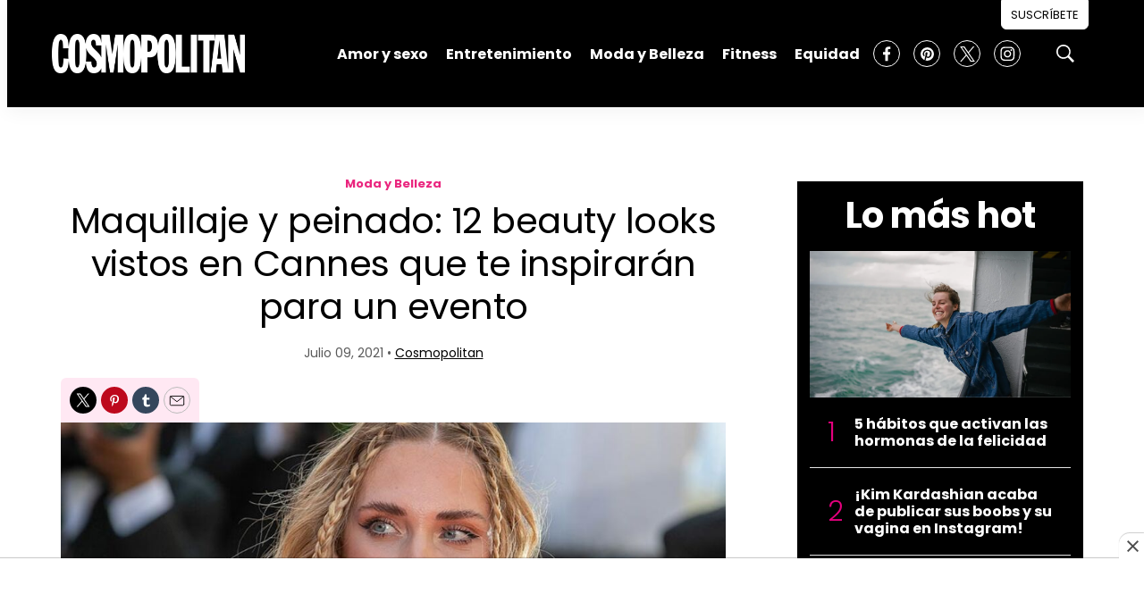

--- FILE ---
content_type: text/html; charset=utf-8
request_url: https://www.google.com/recaptcha/api2/aframe
body_size: 268
content:
<!DOCTYPE HTML><html><head><meta http-equiv="content-type" content="text/html; charset=UTF-8"></head><body><script nonce="R15vToUwEYk9kSbBg2IMxQ">/** Anti-fraud and anti-abuse applications only. See google.com/recaptcha */ try{var clients={'sodar':'https://pagead2.googlesyndication.com/pagead/sodar?'};window.addEventListener("message",function(a){try{if(a.source===window.parent){var b=JSON.parse(a.data);var c=clients[b['id']];if(c){var d=document.createElement('img');d.src=c+b['params']+'&rc='+(localStorage.getItem("rc::a")?sessionStorage.getItem("rc::b"):"");window.document.body.appendChild(d);sessionStorage.setItem("rc::e",parseInt(sessionStorage.getItem("rc::e")||0)+1);localStorage.setItem("rc::h",'1768871658814');}}}catch(b){}});window.parent.postMessage("_grecaptcha_ready", "*");}catch(b){}</script></body></html>

--- FILE ---
content_type: application/x-javascript; charset=utf-8
request_url: https://servicer.mgid.com/1640565/1?nocmp=1&tcfV2=1&sessionId=696ed6e9-0124e&sessionPage=1&sessionNumberWeek=1&sessionNumber=1&cpicon=1&scale_metric_1=64.00&scale_metric_2=258.06&scale_metric_3=100.00&cbuster=1768871660083158430322&pvid=f5bf00d6-2877-4160-ae92-3bebc95b2cb4&implVersion=17&lct=1768241580&mp4=1&ap=1&us_privacy=1---&consentStrLen=0&wlid=c39b818c-de02-4450-9980-627f60d55d7a&pageview_widget_list=1640565&ogtitle=Maquillaje%20y%20peinado%3A%2012%20beauty%20looks%20vistos%20en%20Cannes%20que%20te%20inspirar%C3%A1n%20para%20un%20evento&uniqId=111a6&childs=1815899&niet=4g&nisd=false&jsp=head&evt=%5B%7B%22event%22%3A1%2C%22methods%22%3A%5B1%2C2%5D%7D%2C%7B%22event%22%3A2%2C%22methods%22%3A%5B1%2C2%5D%7D%5D&pv=5&jsv=es6&dpr=1&hashCommit=a2dd5561&apt=2021-07-09T21%3A05%3A03&tfre=9040&w=680&h=5084&tl=150&tlp=1,2,3,4,5,6,7,8,9,10,11,12,13,14,15&sz=680x495;337x368&szp=1,4,5,8,9,12,13;2,3,6,7,10,11,14,15&szl=1;2,3;4;5;6,7;8;9;10,11;12;13;14,15&gptbid=1817051&cxurl=https%3A%2F%2Fwww.cosmopolitan.com.mx%2Fmoda-belleza%2Fmaquillaje-y-peinado-beauty-looks-de-cannes-que-te-inspiraran-fiesta&ref=&lu=https%3A%2F%2Fwww.cosmopolitan.com.mx%2Fmoda-belleza%2Fmaquillaje-y-peinado-beauty-looks-de-cannes-que-te-inspiraran-fiesta
body_size: 4804
content:
var _mgq=_mgq||[];
_mgq.push(["MarketGidLoadGoods1640565_111a6",[
["Herbeauty","24239322","1","What They Got Away With In These Love Movies Is Wild","","0","","","","qFjWqvE9fntqQhFeQuKERBA-IUbFzBPZJkwp2x9_2F9P7Wps2Xo7pwlMkZLtd_8HrdSAF-dt9LY6isrACwk0l_PVqkoTirjAvG268hFDRyo75F-ayvL2tvV9IMpV5eAb",{"i":"https://s-img.mgid.com/g/24239322/492x277/-/[base64].webp?v=1768871660-gAYQlxjJ6Z2A_vUahJCJHtsWqrF5n1UeXNzTyvd1jms","l":"https://clck.mgid.com/ghits/24239322/i/57971459/0/pp/1/1?h=qFjWqvE9fntqQhFeQuKERBA-IUbFzBPZJkwp2x9_2F9P7Wps2Xo7pwlMkZLtd_8HrdSAF-dt9LY6isrACwk0l_PVqkoTirjAvG268hFDRyo75F-ayvL2tvV9IMpV5eAb&rid=590e76f3-f59d-11f0-b656-d404e6f97680&tt=Direct&att=3&afrd=296&iv=17&ct=1&gdprApplies=0&muid=q0jkFWvE1zeh&st=-360&mp4=1&h2=Rbff32NBHJZsO4wuvnxFysy2GX6xlGXVu7txikoXAu8WlZs-Pp-ADGKPKcfxDhysvfz38X7uJly2cOux3uJ82g**","adc":[],"sdl":0,"dl":"","type":"w","media-type":"static","clicktrackers":[],"cta":"Continue","cdt":"","b":0.036267847910900076,"catId":230,"tri":"5910412d-f59d-11f0-b656-d404e6f97680","crid":"24239322"}],
{"gpt":true,"price":0.03,"currency":"EUR"},
["Brainberries","12068026","1","Fantastic Beasts: The Crimes Of Grindelwald That Make No Sense","","0","","","","qFjWqvE9fntqQhFeQuKERCAVwrTkSG1L5UG2MHxbqs6eXMP2RVHKOoomSUEQrwi-rdSAF-dt9LY6isrACwk0l_PVqkoTirjAvG268hFDRyq2F8d-SZEKc9lFw4SFK8cR",{"i":"https://s-img.mgid.com/g/12068026/492x277/-/[base64].webp?v=1768871660-JhMpnrW6cTEueg4HyaSo-TSMbuMl5eR7INt8QqZryrM","l":"https://clck.mgid.com/ghits/12068026/i/57971459/0/pp/3/1?h=qFjWqvE9fntqQhFeQuKERCAVwrTkSG1L5UG2MHxbqs6eXMP2RVHKOoomSUEQrwi-rdSAF-dt9LY6isrACwk0l_PVqkoTirjAvG268hFDRyq2F8d-SZEKc9lFw4SFK8cR&rid=590e76f3-f59d-11f0-b656-d404e6f97680&tt=Direct&att=3&afrd=296&iv=17&ct=1&gdprApplies=0&muid=q0jkFWvE1zeh&st=-360&mp4=1&h2=Rbff32NBHJZsO4wuvnxFysy2GX6xlGXVu7txikoXAu8WlZs-Pp-ADGKPKcfxDhysvfz38X7uJly2cOux3uJ82g**","adc":[],"sdl":0,"dl":"","type":"w","media-type":"static","clicktrackers":[],"cta":"Learn more","cdt":"","b":0.036267847910900076,"catId":230,"tri":"59104136-f59d-11f0-b656-d404e6f97680","crid":"12068026"}],
["Brainberries","16011379","1","How Did They Get Gina Carano To Take It All Back?","","0","","","","qFjWqvE9fntqQhFeQuKERCrGdRVoIRMDDEtlPP0YUd82PSyfK9BBtiZW7BgPyJYArdSAF-dt9LY6isrACwk0l_PVqkoTirjAvG268hFDRyp-qs7GppH7omAeJlNdcK6S",{"i":"https://s-img.mgid.com/g/16011379/492x277/-/[base64].webp?v=1768871660-kuH2MvAcoJLR4bNoxUZcqz699msLwX6DGWXwkbWUvYU","l":"https://clck.mgid.com/ghits/16011379/i/57971459/0/pp/4/1?h=qFjWqvE9fntqQhFeQuKERCrGdRVoIRMDDEtlPP0YUd82PSyfK9BBtiZW7BgPyJYArdSAF-dt9LY6isrACwk0l_PVqkoTirjAvG268hFDRyp-qs7GppH7omAeJlNdcK6S&rid=590e76f3-f59d-11f0-b656-d404e6f97680&tt=Direct&att=3&afrd=296&iv=17&ct=1&gdprApplies=0&muid=q0jkFWvE1zeh&st=-360&mp4=1&h2=Rbff32NBHJZsO4wuvnxFysy2GX6xlGXVu7txikoXAu8WlZs-Pp-ADGKPKcfxDhysvfz38X7uJly2cOux3uJ82g**","adc":[],"sdl":0,"dl":"","type":"w","media-type":"static","clicktrackers":[],"cta":"Learn more","cdt":"","b":0.036267847910900076,"catId":239,"tri":"59104139-f59d-11f0-b656-d404e6f97680","crid":"16011379"}],
["Brainberries","16125530","1","Critics Were Impressed By The Way She Portrayed Grace Kelly","","0","","","","qFjWqvE9fntqQhFeQuKERFtOUjvUyfTHmXpKYkKoi9Lan3rf_q6yOwryyxbEwHhFrdSAF-dt9LY6isrACwk0l_PVqkoTirjAvG268hFDRyo3efJCji49OIkmye1He1h0",{"i":"https://s-img.mgid.com/g/16125530/492x277/-/[base64].webp?v=1768871660-1JrRGH3O0kqAmD-4UQBPimSg-hIl8SUxXngJ8tMosBY","l":"https://clck.mgid.com/ghits/16125530/i/57971459/0/pp/5/1?h=qFjWqvE9fntqQhFeQuKERFtOUjvUyfTHmXpKYkKoi9Lan3rf_q6yOwryyxbEwHhFrdSAF-dt9LY6isrACwk0l_PVqkoTirjAvG268hFDRyo3efJCji49OIkmye1He1h0&rid=590e76f3-f59d-11f0-b656-d404e6f97680&tt=Direct&att=3&afrd=296&iv=17&ct=1&gdprApplies=0&muid=q0jkFWvE1zeh&st=-360&mp4=1&h2=Rbff32NBHJZsO4wuvnxFysy2GX6xlGXVu7txikoXAu8WlZs-Pp-ADGKPKcfxDhysvfz38X7uJly2cOux3uJ82g**","adc":[],"sdl":0,"dl":"","type":"w","media-type":"static","clicktrackers":[],"cta":"Learn more","cdt":"","b":0.036267847910900076,"catId":239,"tri":"5910413c-f59d-11f0-b656-d404e6f97680","crid":"16125530"}],
["vanidades.com","1402628391","1","Horóscopo chino 2026: los 5 signos destinados a encontrar el amor verdader…","La energía del horóscopo chino traerá suerte a estos cinco signos del zodiaco, que podrían encontrar a su alma gemela a lo largo de 2026.","0","","","","qFjWqvE9fntqQhFeQuKERMoolfe8H-OUtrFe-0syrBohNFYiCRSKYEbesnTNJmwqr8Pity6JwiF6iJmQR3OrbYaWNk9xD0AmY7h3xxM6kB1ZpMGaJqWOfKScIVzGUyD6",{"i":"https://s-img.mgid.com/l/868721/492x277/-/[base64].webp?v=1768871660-nk8uVvMbyI334P4QuL6AZK9JA2sYnUOJN07lQNNfTOc","l":"https://www.vanidades.com/horoscopos/horoscopo-chino-2026-los-5-signos-destinados-a-encontrar-el-amor-verdadero-este-2026","adc":[],"sdl":0,"dl":"","type":"i","media-type":"static","clicktrackers":[],"cta":"Más información","cdt":"","tri":"5910413e-f59d-11f0-b656-d404e6f97680","nsection":"Horóscopos","crid":"1402628391"}],
["Brainberries","3944306","1","The Most Clever Uses Of CGI In Cinema","","0","","","","qFjWqvE9fntqQhFeQuKEROY7Hy7me1Ms3C3Exgfn-ZmHWeafO9bRUuje3hovBuYhrdSAF-dt9LY6isrACwk0l_PVqkoTirjAvG268hFDRypJ0XEOlgFxNj0YC37L_tu-",{"i":"https://s-img.mgid.com/g/3944306/492x277/7x0x758x426/aHR0cDovL2ltZ2hvc3RzLmNvbS90LzIwMTktMDcvMTAxOTI0LzE1Yjg2NGM5MWE2ZTkzYzY5NWM5N2I1YzdmMDVmNGJjLmpwZWc.webp?v=1768871660-WidwPft-EWky98-YXJY7QOWGo0Ltvld9ulb7ZYTYvtM","l":"https://clck.mgid.com/ghits/3944306/i/57971459/0/pp/7/1?h=qFjWqvE9fntqQhFeQuKEROY7Hy7me1Ms3C3Exgfn-ZmHWeafO9bRUuje3hovBuYhrdSAF-dt9LY6isrACwk0l_PVqkoTirjAvG268hFDRypJ0XEOlgFxNj0YC37L_tu-&rid=590e76f3-f59d-11f0-b656-d404e6f97680&tt=Direct&att=3&afrd=296&iv=17&ct=1&gdprApplies=0&muid=q0jkFWvE1zeh&st=-360&mp4=1&h2=Rbff32NBHJZsO4wuvnxFysy2GX6xlGXVu7txikoXAu8WlZs-Pp-ADGKPKcfxDhysvfz38X7uJly2cOux3uJ82g**","adc":[],"sdl":0,"dl":"","type":"w","media-type":"static","clicktrackers":[],"cta":"Learn more","cdt":"","b":0.036267847910900076,"catId":230,"tri":"59104141-f59d-11f0-b656-d404e6f97680","crid":"3944306"}],
["Brainberries","13786066","1","The Chapel Of Sound Amphitheater - Architectural Marvels","","0","","","","qFjWqvE9fntqQhFeQuKERFd42Cz4hgYLoXa3XgA7PYYjUz_BvV8ka44EipWva-d2rdSAF-dt9LY6isrACwk0l_PVqkoTirjAvG268hFDRyowmCkqYXUFmyYzQEcLVbYD",{"i":"https://s-img.mgid.com/g/13786066/492x277/-/[base64].webp?v=1768871660--EGiNLqb-DEhSfhfTEr96s9dVexTVgr25a07qN5xuoE","l":"https://clck.mgid.com/ghits/13786066/i/57971459/0/pp/8/1?h=qFjWqvE9fntqQhFeQuKERFd42Cz4hgYLoXa3XgA7PYYjUz_BvV8ka44EipWva-d2rdSAF-dt9LY6isrACwk0l_PVqkoTirjAvG268hFDRyowmCkqYXUFmyYzQEcLVbYD&rid=590e76f3-f59d-11f0-b656-d404e6f97680&tt=Direct&att=3&afrd=296&iv=17&ct=1&gdprApplies=0&muid=q0jkFWvE1zeh&st=-360&mp4=1&h2=Rbff32NBHJZsO4wuvnxFysy2GX6xlGXVu7txikoXAu8WlZs-Pp-ADGKPKcfxDhysvfz38X7uJly2cOux3uJ82g**","adc":[],"sdl":0,"dl":"","type":"w","media-type":"static","clicktrackers":[],"cta":"Learn more","cdt":"","b":0.036267847910900076,"catId":249,"tri":"59104142-f59d-11f0-b656-d404e6f97680","crid":"13786066"}],
["Herbeauty","12578188","1","How To Wean Off Caffeine - Don't Let It Ruin Your Day","","0","","","","qFjWqvE9fntqQhFeQuKERH0ZiSaxzMNKADDO3CPbI4cS6tT2pU9TZSP0uUGqbJpMrdSAF-dt9LY6isrACwk0l_PVqkoTirjAvG268hFDRypXye-nZ2vYdofAsfq9sgX-",{"i":"https://cl.imghosts.com/imgh/image/fetch/ar_16:9,c_fill,e_sharpen:100,f_mp4,fl_lossy,g_faces:auto,w_960/http%3A%2F%2Fimghosts.com%2Ft%2F2022-02%2F101924%2Fb53f66d654aadd4f05e81ce88d3ea1b5.gif?v=1768871660-ZPJfzhwR0TYZQ2sZAD_-h5KsJbzFSdCdVCz97btk58M","l":"https://clck.mgid.com/ghits/12578188/i/57971459/0/pp/9/1?h=qFjWqvE9fntqQhFeQuKERH0ZiSaxzMNKADDO3CPbI4cS6tT2pU9TZSP0uUGqbJpMrdSAF-dt9LY6isrACwk0l_PVqkoTirjAvG268hFDRypXye-nZ2vYdofAsfq9sgX-&rid=590e76f3-f59d-11f0-b656-d404e6f97680&tt=Direct&att=3&afrd=296&iv=17&ct=1&gdprApplies=0&muid=q0jkFWvE1zeh&st=-360&mp4=1&h2=Rbff32NBHJZsO4wuvnxFysy2GX6xlGXVu7txikoXAu8WlZs-Pp-ADGKPKcfxDhysvfz38X7uJly2cOux3uJ82g**","adc":[],"sdl":0,"dl":"","type":"w","media-type":"video","clicktrackers":[],"cta":"Learn more","cdt":"","b":0.036267847910900076,"catId":221,"tri":"59104145-f59d-11f0-b656-d404e6f97680","crid":"12578188"}],
["Brainberries","14723620","1","Top 8 People Living Strange But Happy Lifestyles","","0","","","","qFjWqvE9fntqQhFeQuKERAe0sOdKa5FUm-GVaopBkG_c2qGLnrQ_dRBsOfkMOIwSrdSAF-dt9LY6isrACwk0l_PVqkoTirjAvG268hFDRyr-aX7-cT46hoQ6v7YFn30t",{"i":"https://s-img.mgid.com/g/14723620/492x277/-/[base64].webp?v=1768871660-ytGvtruBDJQ42fECNSfEvMlA7HuBxh6GD4sVtck192E","l":"https://clck.mgid.com/ghits/14723620/i/57971459/0/pp/10/1?h=qFjWqvE9fntqQhFeQuKERAe0sOdKa5FUm-GVaopBkG_c2qGLnrQ_dRBsOfkMOIwSrdSAF-dt9LY6isrACwk0l_PVqkoTirjAvG268hFDRyr-aX7-cT46hoQ6v7YFn30t&rid=590e76f3-f59d-11f0-b656-d404e6f97680&tt=Direct&att=3&afrd=296&iv=17&ct=1&gdprApplies=0&muid=q0jkFWvE1zeh&st=-360&mp4=1&h2=Rbff32NBHJZsO4wuvnxFysy2GX6xlGXVu7txikoXAu8WlZs-Pp-ADGKPKcfxDhysvfz38X7uJly2cOux3uJ82g**","adc":[],"sdl":0,"dl":"","type":"w","media-type":"static","clicktrackers":[],"cta":"Learn more","cdt":"","b":0.036267847910900076,"catId":225,"tri":"59104148-f59d-11f0-b656-d404e6f97680","crid":"14723620"}],
["Brainberries","14649860","1","Here's Why The World's Largest Insects Are So Terrifying","","0","","","","qFjWqvE9fntqQhFeQuKERMpGAaC2LStxQksK8Veuv2Zhundas6ZwUtRpdWezR3y6rdSAF-dt9LY6isrACwk0l_PVqkoTirjAvG268hFDRypHl2NKY_Lmr9H_ZHSx7yjP",{"i":"https://s-img.mgid.com/g/14649860/492x277/-/[base64].webp?v=1768871660-yDNi3CayI6Zo4qxhxz47H6PxHEqWhQsquYY1T8dJCfA","l":"https://clck.mgid.com/ghits/14649860/i/57971459/0/pp/11/1?h=qFjWqvE9fntqQhFeQuKERMpGAaC2LStxQksK8Veuv2Zhundas6ZwUtRpdWezR3y6rdSAF-dt9LY6isrACwk0l_PVqkoTirjAvG268hFDRypHl2NKY_Lmr9H_ZHSx7yjP&rid=590e76f3-f59d-11f0-b656-d404e6f97680&tt=Direct&att=3&afrd=296&iv=17&ct=1&gdprApplies=0&muid=q0jkFWvE1zeh&st=-360&mp4=1&h2=Rbff32NBHJZsO4wuvnxFysy2GX6xlGXVu7txikoXAu8WlZs-Pp-ADGKPKcfxDhysvfz38X7uJly2cOux3uJ82g**","adc":[],"sdl":0,"dl":"","type":"w","media-type":"static","clicktrackers":[],"cta":"Learn more","cdt":"","b":0.036267847910900076,"catId":225,"tri":"5910414f-f59d-11f0-b656-d404e6f97680","crid":"14649860"}],
["Brainberries","14717295","1","Top 8 Movies Based On Real Life. You Have To Watch Them!","","0","","","","qFjWqvE9fntqQhFeQuKERBYrA7ceUzyLIdPZDX9D2ytGQWN7PCWWcfxSY08JlZehrdSAF-dt9LY6isrACwk0l_PVqkoTirjAvG268hFDRyrx8iQ3FAyNrjmGP43cnZe2",{"i":"https://s-img.mgid.com/g/14717295/492x277/-/[base64].webp?v=1768871660-QslB96wBqNkWhqf8qjyNGlv57XoIJFFD8un6svxR15U","l":"https://clck.mgid.com/ghits/14717295/i/57971459/0/pp/12/1?h=qFjWqvE9fntqQhFeQuKERBYrA7ceUzyLIdPZDX9D2ytGQWN7PCWWcfxSY08JlZehrdSAF-dt9LY6isrACwk0l_PVqkoTirjAvG268hFDRyrx8iQ3FAyNrjmGP43cnZe2&rid=590e76f3-f59d-11f0-b656-d404e6f97680&tt=Direct&att=3&afrd=296&iv=17&ct=1&gdprApplies=0&muid=q0jkFWvE1zeh&st=-360&mp4=1&h2=Rbff32NBHJZsO4wuvnxFysy2GX6xlGXVu7txikoXAu8WlZs-Pp-ADGKPKcfxDhysvfz38X7uJly2cOux3uJ82g**","adc":[],"sdl":0,"dl":"","type":"w","media-type":"static","clicktrackers":[],"cta":"Learn more","cdt":"","b":0.036267847910900076,"catId":230,"tri":"59104151-f59d-11f0-b656-d404e6f97680","crid":"14717295"}],
["Herbeauty","14649819","1","Just Pop This Bad Boy On Your Skin And Watch It Reduce Swelling","","0","","","","qFjWqvE9fntqQhFeQuKEROLQe_8i4zrz2CsGVLyY6HmMlVE5QdJuCqQjP1y2OTLordSAF-dt9LY6isrACwk0l_PVqkoTirjAvG268hFDRyrsXWNCbBDSN_EaeGQk1ZVF",{"i":"https://s-img.mgid.com/g/14649819/492x277/-/[base64].webp?v=1768871660-yT5oowwZ9lpD7KReo25h6lnAJpIeSHlybNyp4S4Zdlg","l":"https://clck.mgid.com/ghits/14649819/i/57971459/0/pp/13/1?h=qFjWqvE9fntqQhFeQuKEROLQe_8i4zrz2CsGVLyY6HmMlVE5QdJuCqQjP1y2OTLordSAF-dt9LY6isrACwk0l_PVqkoTirjAvG268hFDRyrsXWNCbBDSN_EaeGQk1ZVF&rid=590e76f3-f59d-11f0-b656-d404e6f97680&tt=Direct&att=3&afrd=296&iv=17&ct=1&gdprApplies=0&muid=q0jkFWvE1zeh&st=-360&mp4=1&h2=Rbff32NBHJZsO4wuvnxFysy2GX6xlGXVu7txikoXAu8WlZs-Pp-ADGKPKcfxDhysvfz38X7uJly2cOux3uJ82g**","adc":[],"sdl":0,"dl":"","type":"w","media-type":"static","clicktrackers":[],"cta":"Learn more","cdt":"","b":0.036267847910900076,"catId":243,"tri":"59104154-f59d-11f0-b656-d404e6f97680","crid":"14649819"}],
["Brainberries","10881001","1","It's All About The Eyes: 6 Things Women Notice About Men","","0","","","","qFjWqvE9fntqQhFeQuKERBqHckTQHA1MnoJLe6ODIvxk2BQ-LDOZCfwyZOsZivFMrdSAF-dt9LY6isrACwk0l_PVqkoTirjAvG268hFDRyogucjBqIfjV5oCVsI1R1vv",{"i":"https://s-img.mgid.com/g/10881001/492x277/-/[base64].webp?v=1768871660-t8srFWQLzHdxtUtL6RhGDK9wU-0YwMuGZ-MJPA_kTzg","l":"https://clck.mgid.com/ghits/10881001/i/57971459/0/pp/14/1?h=qFjWqvE9fntqQhFeQuKERBqHckTQHA1MnoJLe6ODIvxk2BQ-LDOZCfwyZOsZivFMrdSAF-dt9LY6isrACwk0l_PVqkoTirjAvG268hFDRyogucjBqIfjV5oCVsI1R1vv&rid=590e76f3-f59d-11f0-b656-d404e6f97680&tt=Direct&att=3&afrd=296&iv=17&ct=1&gdprApplies=0&muid=q0jkFWvE1zeh&st=-360&mp4=1&h2=Rbff32NBHJZsO4wuvnxFysy2GX6xlGXVu7txikoXAu8WlZs-Pp-ADGKPKcfxDhysvfz38X7uJly2cOux3uJ82g**","adc":[],"sdl":0,"dl":"","type":"w","media-type":"static","clicktrackers":[],"cta":"Learn more","cdt":"","b":0.036267847910900076,"catId":213,"tri":"5910415b-f59d-11f0-b656-d404e6f97680","crid":"10881001"}],
["Brainberries","14716865","1","How Does \"Darkest Hour\" Spotted Secrets That No One Knew?","","0","","","","qFjWqvE9fntqQhFeQuKERHMnMNVmCuUpAQ6m7kbdU1Yp6rJdBalP4z1cB3r4D690rdSAF-dt9LY6isrACwk0l_PVqkoTirjAvG268hFDRyrr2CMG4IxrI6Dk9JSkEE6b",{"i":"https://s-img.mgid.com/g/14716865/492x277/-/[base64].webp?v=1768871660-47Gr-stHNft4G2vi8np8c66tmr-BV1X-7q3liLStG6k","l":"https://clck.mgid.com/ghits/14716865/i/57971459/0/pp/15/1?h=qFjWqvE9fntqQhFeQuKERHMnMNVmCuUpAQ6m7kbdU1Yp6rJdBalP4z1cB3r4D690rdSAF-dt9LY6isrACwk0l_PVqkoTirjAvG268hFDRyrr2CMG4IxrI6Dk9JSkEE6b&rid=590e76f3-f59d-11f0-b656-d404e6f97680&tt=Direct&att=3&afrd=296&iv=17&ct=1&gdprApplies=0&muid=q0jkFWvE1zeh&st=-360&mp4=1&h2=Rbff32NBHJZsO4wuvnxFysy2GX6xlGXVu7txikoXAu8WlZs-Pp-ADGKPKcfxDhysvfz38X7uJly2cOux3uJ82g**","adc":[],"sdl":0,"dl":"","type":"w","media-type":"static","clicktrackers":[],"cta":"Learn more","cdt":"","b":0.036267847910900076,"catId":230,"tri":"5910415d-f59d-11f0-b656-d404e6f97680","crid":"14716865"}],],
{"awc":{},"dt":"desktop","ts":"","tt":"Direct","isBot":1,"h2":"Rbff32NBHJZsO4wuvnxFysy2GX6xlGXVu7txikoXAu8WlZs-Pp-ADGKPKcfxDhysvfz38X7uJly2cOux3uJ82g**","ats":0,"rid":"590e76f3-f59d-11f0-b656-d404e6f97680","pvid":"f5bf00d6-2877-4160-ae92-3bebc95b2cb4","iv":17,"brid":32,"muidn":"q0jkFWvE1zeh","dnt":0,"cv":2,"dcb":1,"afrd":296,"config":{"adPlayers":[{"channelId":"66bca936687eebc35d07f3d6","ct":"Inh","engine":"aniviewDirect","name":"aniviewDirectPlayer","nativeBackfillEnabled":false,"playerTagId":"66bcafcf5743e58d8e098df3","publisherId":"5ac2203f073ef46a6856c7b0","rs":0.65,"sourceType":"main"}],"adSchedule":[{"adPlayers":["aniviewDirectPlayer"],"offset":0},{"adPlayers":["aniviewDirectPlayer"],"loadAds":"pageLoaded","offset":"pre"}],"autoStart":"visibleNotPause","enabled":"1","formats":[{"adsPlace":"over","autoStart":"visibleOnly","closeButtonEnable":1,"device":"desktop","loop":true,"maximp":2,"moveToBody":false,"name":"outstream","playerType":"none","sticky":false,"teaserHeight":1,"teaserIndex":0,"teaserSize":1,"test":false},{"adsPlace":"over","autoStart":"visibleOnly","closeButtonEnable":1,"device":"mobile","loop":true,"maximp":2,"moveToBody":false,"name":"outstream","playerType":"none","sticky":false,"teaserHeight":1,"teaserIndex":0,"teaserSize":1,"test":false}],"parentCid":1640565,"subid":0,"templateId":0,"trickyInstream":"1","uuid":"590e76f3-f59d-11f0-b656-d404e6f97680","vast":["//servicer.mgid.com/1640565/?vast=1"],"vastIntegration":false,"vpaid":{"adsLimit":1,"maxSinglePlayers":3,"singleTimeout":5,"totalTimeout":5},"wages_types":"video,goods"},"lib":"1.11.255","sd":["","350320"],"consent":true,"adv_src_id":63261}]);
_mgqp();


--- FILE ---
content_type: text/plain; charset=UTF-8
request_url: https://at.teads.tv/fpc?analytics_tag_id=PUB_25867&tfpvi=&gdpr_status=22&gdpr_reason=220&gdpr_consent=&ccpa_consent=&shared_ids=&sv=d656f4a&
body_size: -87
content:
ZmY2MjAxZjQtYmYyZi00ZThmLWE5ZGEtYWNmYjMwMjkxZDQyIy05LTI=

--- FILE ---
content_type: application/javascript; charset=utf-8
request_url: https://fundingchoicesmessages.google.com/f/AGSKWxVmMa1OOm0_8jynHdEpVc_V6FwlchbVG76hdIVTZP1Et2gB6bWr5-jV5-1V0qkOkvdpFocCXO9P2cnoEWs2quTOfmx3Lm1sb5sMJ8F8AAzRBZxpR-coQJD3tGnWUZET7B8Mfroski1Gzv7om9glPqqoc_yK_czTgZmZyePH7DBfzzGdsT52gcZgmT4J/_/adviewer./doubleclickbannerad?-Skyscraper-Ad./ads728adn2._adbit.
body_size: -1292
content:
window['c65a56a2-fb06-47de-adf6-56d97a3fe48c'] = true;